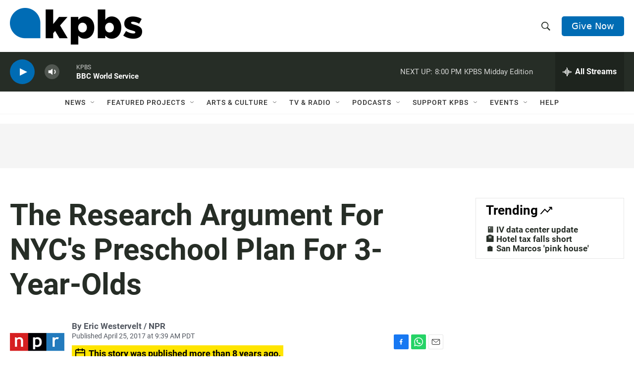

--- FILE ---
content_type: text/html; charset=utf-8
request_url: https://www.google.com/recaptcha/api2/anchor?ar=1&k=6LdRF8EbAAAAAGBCqO-5QNT28BvYzHDqkcBs-hO7&co=aHR0cHM6Ly93d3cua3Bicy5vcmc6NDQz&hl=en&v=PoyoqOPhxBO7pBk68S4YbpHZ&size=invisible&anchor-ms=20000&execute-ms=30000&cb=xr5cbppnaqhj
body_size: 49063
content:
<!DOCTYPE HTML><html dir="ltr" lang="en"><head><meta http-equiv="Content-Type" content="text/html; charset=UTF-8">
<meta http-equiv="X-UA-Compatible" content="IE=edge">
<title>reCAPTCHA</title>
<style type="text/css">
/* cyrillic-ext */
@font-face {
  font-family: 'Roboto';
  font-style: normal;
  font-weight: 400;
  font-stretch: 100%;
  src: url(//fonts.gstatic.com/s/roboto/v48/KFO7CnqEu92Fr1ME7kSn66aGLdTylUAMa3GUBHMdazTgWw.woff2) format('woff2');
  unicode-range: U+0460-052F, U+1C80-1C8A, U+20B4, U+2DE0-2DFF, U+A640-A69F, U+FE2E-FE2F;
}
/* cyrillic */
@font-face {
  font-family: 'Roboto';
  font-style: normal;
  font-weight: 400;
  font-stretch: 100%;
  src: url(//fonts.gstatic.com/s/roboto/v48/KFO7CnqEu92Fr1ME7kSn66aGLdTylUAMa3iUBHMdazTgWw.woff2) format('woff2');
  unicode-range: U+0301, U+0400-045F, U+0490-0491, U+04B0-04B1, U+2116;
}
/* greek-ext */
@font-face {
  font-family: 'Roboto';
  font-style: normal;
  font-weight: 400;
  font-stretch: 100%;
  src: url(//fonts.gstatic.com/s/roboto/v48/KFO7CnqEu92Fr1ME7kSn66aGLdTylUAMa3CUBHMdazTgWw.woff2) format('woff2');
  unicode-range: U+1F00-1FFF;
}
/* greek */
@font-face {
  font-family: 'Roboto';
  font-style: normal;
  font-weight: 400;
  font-stretch: 100%;
  src: url(//fonts.gstatic.com/s/roboto/v48/KFO7CnqEu92Fr1ME7kSn66aGLdTylUAMa3-UBHMdazTgWw.woff2) format('woff2');
  unicode-range: U+0370-0377, U+037A-037F, U+0384-038A, U+038C, U+038E-03A1, U+03A3-03FF;
}
/* math */
@font-face {
  font-family: 'Roboto';
  font-style: normal;
  font-weight: 400;
  font-stretch: 100%;
  src: url(//fonts.gstatic.com/s/roboto/v48/KFO7CnqEu92Fr1ME7kSn66aGLdTylUAMawCUBHMdazTgWw.woff2) format('woff2');
  unicode-range: U+0302-0303, U+0305, U+0307-0308, U+0310, U+0312, U+0315, U+031A, U+0326-0327, U+032C, U+032F-0330, U+0332-0333, U+0338, U+033A, U+0346, U+034D, U+0391-03A1, U+03A3-03A9, U+03B1-03C9, U+03D1, U+03D5-03D6, U+03F0-03F1, U+03F4-03F5, U+2016-2017, U+2034-2038, U+203C, U+2040, U+2043, U+2047, U+2050, U+2057, U+205F, U+2070-2071, U+2074-208E, U+2090-209C, U+20D0-20DC, U+20E1, U+20E5-20EF, U+2100-2112, U+2114-2115, U+2117-2121, U+2123-214F, U+2190, U+2192, U+2194-21AE, U+21B0-21E5, U+21F1-21F2, U+21F4-2211, U+2213-2214, U+2216-22FF, U+2308-230B, U+2310, U+2319, U+231C-2321, U+2336-237A, U+237C, U+2395, U+239B-23B7, U+23D0, U+23DC-23E1, U+2474-2475, U+25AF, U+25B3, U+25B7, U+25BD, U+25C1, U+25CA, U+25CC, U+25FB, U+266D-266F, U+27C0-27FF, U+2900-2AFF, U+2B0E-2B11, U+2B30-2B4C, U+2BFE, U+3030, U+FF5B, U+FF5D, U+1D400-1D7FF, U+1EE00-1EEFF;
}
/* symbols */
@font-face {
  font-family: 'Roboto';
  font-style: normal;
  font-weight: 400;
  font-stretch: 100%;
  src: url(//fonts.gstatic.com/s/roboto/v48/KFO7CnqEu92Fr1ME7kSn66aGLdTylUAMaxKUBHMdazTgWw.woff2) format('woff2');
  unicode-range: U+0001-000C, U+000E-001F, U+007F-009F, U+20DD-20E0, U+20E2-20E4, U+2150-218F, U+2190, U+2192, U+2194-2199, U+21AF, U+21E6-21F0, U+21F3, U+2218-2219, U+2299, U+22C4-22C6, U+2300-243F, U+2440-244A, U+2460-24FF, U+25A0-27BF, U+2800-28FF, U+2921-2922, U+2981, U+29BF, U+29EB, U+2B00-2BFF, U+4DC0-4DFF, U+FFF9-FFFB, U+10140-1018E, U+10190-1019C, U+101A0, U+101D0-101FD, U+102E0-102FB, U+10E60-10E7E, U+1D2C0-1D2D3, U+1D2E0-1D37F, U+1F000-1F0FF, U+1F100-1F1AD, U+1F1E6-1F1FF, U+1F30D-1F30F, U+1F315, U+1F31C, U+1F31E, U+1F320-1F32C, U+1F336, U+1F378, U+1F37D, U+1F382, U+1F393-1F39F, U+1F3A7-1F3A8, U+1F3AC-1F3AF, U+1F3C2, U+1F3C4-1F3C6, U+1F3CA-1F3CE, U+1F3D4-1F3E0, U+1F3ED, U+1F3F1-1F3F3, U+1F3F5-1F3F7, U+1F408, U+1F415, U+1F41F, U+1F426, U+1F43F, U+1F441-1F442, U+1F444, U+1F446-1F449, U+1F44C-1F44E, U+1F453, U+1F46A, U+1F47D, U+1F4A3, U+1F4B0, U+1F4B3, U+1F4B9, U+1F4BB, U+1F4BF, U+1F4C8-1F4CB, U+1F4D6, U+1F4DA, U+1F4DF, U+1F4E3-1F4E6, U+1F4EA-1F4ED, U+1F4F7, U+1F4F9-1F4FB, U+1F4FD-1F4FE, U+1F503, U+1F507-1F50B, U+1F50D, U+1F512-1F513, U+1F53E-1F54A, U+1F54F-1F5FA, U+1F610, U+1F650-1F67F, U+1F687, U+1F68D, U+1F691, U+1F694, U+1F698, U+1F6AD, U+1F6B2, U+1F6B9-1F6BA, U+1F6BC, U+1F6C6-1F6CF, U+1F6D3-1F6D7, U+1F6E0-1F6EA, U+1F6F0-1F6F3, U+1F6F7-1F6FC, U+1F700-1F7FF, U+1F800-1F80B, U+1F810-1F847, U+1F850-1F859, U+1F860-1F887, U+1F890-1F8AD, U+1F8B0-1F8BB, U+1F8C0-1F8C1, U+1F900-1F90B, U+1F93B, U+1F946, U+1F984, U+1F996, U+1F9E9, U+1FA00-1FA6F, U+1FA70-1FA7C, U+1FA80-1FA89, U+1FA8F-1FAC6, U+1FACE-1FADC, U+1FADF-1FAE9, U+1FAF0-1FAF8, U+1FB00-1FBFF;
}
/* vietnamese */
@font-face {
  font-family: 'Roboto';
  font-style: normal;
  font-weight: 400;
  font-stretch: 100%;
  src: url(//fonts.gstatic.com/s/roboto/v48/KFO7CnqEu92Fr1ME7kSn66aGLdTylUAMa3OUBHMdazTgWw.woff2) format('woff2');
  unicode-range: U+0102-0103, U+0110-0111, U+0128-0129, U+0168-0169, U+01A0-01A1, U+01AF-01B0, U+0300-0301, U+0303-0304, U+0308-0309, U+0323, U+0329, U+1EA0-1EF9, U+20AB;
}
/* latin-ext */
@font-face {
  font-family: 'Roboto';
  font-style: normal;
  font-weight: 400;
  font-stretch: 100%;
  src: url(//fonts.gstatic.com/s/roboto/v48/KFO7CnqEu92Fr1ME7kSn66aGLdTylUAMa3KUBHMdazTgWw.woff2) format('woff2');
  unicode-range: U+0100-02BA, U+02BD-02C5, U+02C7-02CC, U+02CE-02D7, U+02DD-02FF, U+0304, U+0308, U+0329, U+1D00-1DBF, U+1E00-1E9F, U+1EF2-1EFF, U+2020, U+20A0-20AB, U+20AD-20C0, U+2113, U+2C60-2C7F, U+A720-A7FF;
}
/* latin */
@font-face {
  font-family: 'Roboto';
  font-style: normal;
  font-weight: 400;
  font-stretch: 100%;
  src: url(//fonts.gstatic.com/s/roboto/v48/KFO7CnqEu92Fr1ME7kSn66aGLdTylUAMa3yUBHMdazQ.woff2) format('woff2');
  unicode-range: U+0000-00FF, U+0131, U+0152-0153, U+02BB-02BC, U+02C6, U+02DA, U+02DC, U+0304, U+0308, U+0329, U+2000-206F, U+20AC, U+2122, U+2191, U+2193, U+2212, U+2215, U+FEFF, U+FFFD;
}
/* cyrillic-ext */
@font-face {
  font-family: 'Roboto';
  font-style: normal;
  font-weight: 500;
  font-stretch: 100%;
  src: url(//fonts.gstatic.com/s/roboto/v48/KFO7CnqEu92Fr1ME7kSn66aGLdTylUAMa3GUBHMdazTgWw.woff2) format('woff2');
  unicode-range: U+0460-052F, U+1C80-1C8A, U+20B4, U+2DE0-2DFF, U+A640-A69F, U+FE2E-FE2F;
}
/* cyrillic */
@font-face {
  font-family: 'Roboto';
  font-style: normal;
  font-weight: 500;
  font-stretch: 100%;
  src: url(//fonts.gstatic.com/s/roboto/v48/KFO7CnqEu92Fr1ME7kSn66aGLdTylUAMa3iUBHMdazTgWw.woff2) format('woff2');
  unicode-range: U+0301, U+0400-045F, U+0490-0491, U+04B0-04B1, U+2116;
}
/* greek-ext */
@font-face {
  font-family: 'Roboto';
  font-style: normal;
  font-weight: 500;
  font-stretch: 100%;
  src: url(//fonts.gstatic.com/s/roboto/v48/KFO7CnqEu92Fr1ME7kSn66aGLdTylUAMa3CUBHMdazTgWw.woff2) format('woff2');
  unicode-range: U+1F00-1FFF;
}
/* greek */
@font-face {
  font-family: 'Roboto';
  font-style: normal;
  font-weight: 500;
  font-stretch: 100%;
  src: url(//fonts.gstatic.com/s/roboto/v48/KFO7CnqEu92Fr1ME7kSn66aGLdTylUAMa3-UBHMdazTgWw.woff2) format('woff2');
  unicode-range: U+0370-0377, U+037A-037F, U+0384-038A, U+038C, U+038E-03A1, U+03A3-03FF;
}
/* math */
@font-face {
  font-family: 'Roboto';
  font-style: normal;
  font-weight: 500;
  font-stretch: 100%;
  src: url(//fonts.gstatic.com/s/roboto/v48/KFO7CnqEu92Fr1ME7kSn66aGLdTylUAMawCUBHMdazTgWw.woff2) format('woff2');
  unicode-range: U+0302-0303, U+0305, U+0307-0308, U+0310, U+0312, U+0315, U+031A, U+0326-0327, U+032C, U+032F-0330, U+0332-0333, U+0338, U+033A, U+0346, U+034D, U+0391-03A1, U+03A3-03A9, U+03B1-03C9, U+03D1, U+03D5-03D6, U+03F0-03F1, U+03F4-03F5, U+2016-2017, U+2034-2038, U+203C, U+2040, U+2043, U+2047, U+2050, U+2057, U+205F, U+2070-2071, U+2074-208E, U+2090-209C, U+20D0-20DC, U+20E1, U+20E5-20EF, U+2100-2112, U+2114-2115, U+2117-2121, U+2123-214F, U+2190, U+2192, U+2194-21AE, U+21B0-21E5, U+21F1-21F2, U+21F4-2211, U+2213-2214, U+2216-22FF, U+2308-230B, U+2310, U+2319, U+231C-2321, U+2336-237A, U+237C, U+2395, U+239B-23B7, U+23D0, U+23DC-23E1, U+2474-2475, U+25AF, U+25B3, U+25B7, U+25BD, U+25C1, U+25CA, U+25CC, U+25FB, U+266D-266F, U+27C0-27FF, U+2900-2AFF, U+2B0E-2B11, U+2B30-2B4C, U+2BFE, U+3030, U+FF5B, U+FF5D, U+1D400-1D7FF, U+1EE00-1EEFF;
}
/* symbols */
@font-face {
  font-family: 'Roboto';
  font-style: normal;
  font-weight: 500;
  font-stretch: 100%;
  src: url(//fonts.gstatic.com/s/roboto/v48/KFO7CnqEu92Fr1ME7kSn66aGLdTylUAMaxKUBHMdazTgWw.woff2) format('woff2');
  unicode-range: U+0001-000C, U+000E-001F, U+007F-009F, U+20DD-20E0, U+20E2-20E4, U+2150-218F, U+2190, U+2192, U+2194-2199, U+21AF, U+21E6-21F0, U+21F3, U+2218-2219, U+2299, U+22C4-22C6, U+2300-243F, U+2440-244A, U+2460-24FF, U+25A0-27BF, U+2800-28FF, U+2921-2922, U+2981, U+29BF, U+29EB, U+2B00-2BFF, U+4DC0-4DFF, U+FFF9-FFFB, U+10140-1018E, U+10190-1019C, U+101A0, U+101D0-101FD, U+102E0-102FB, U+10E60-10E7E, U+1D2C0-1D2D3, U+1D2E0-1D37F, U+1F000-1F0FF, U+1F100-1F1AD, U+1F1E6-1F1FF, U+1F30D-1F30F, U+1F315, U+1F31C, U+1F31E, U+1F320-1F32C, U+1F336, U+1F378, U+1F37D, U+1F382, U+1F393-1F39F, U+1F3A7-1F3A8, U+1F3AC-1F3AF, U+1F3C2, U+1F3C4-1F3C6, U+1F3CA-1F3CE, U+1F3D4-1F3E0, U+1F3ED, U+1F3F1-1F3F3, U+1F3F5-1F3F7, U+1F408, U+1F415, U+1F41F, U+1F426, U+1F43F, U+1F441-1F442, U+1F444, U+1F446-1F449, U+1F44C-1F44E, U+1F453, U+1F46A, U+1F47D, U+1F4A3, U+1F4B0, U+1F4B3, U+1F4B9, U+1F4BB, U+1F4BF, U+1F4C8-1F4CB, U+1F4D6, U+1F4DA, U+1F4DF, U+1F4E3-1F4E6, U+1F4EA-1F4ED, U+1F4F7, U+1F4F9-1F4FB, U+1F4FD-1F4FE, U+1F503, U+1F507-1F50B, U+1F50D, U+1F512-1F513, U+1F53E-1F54A, U+1F54F-1F5FA, U+1F610, U+1F650-1F67F, U+1F687, U+1F68D, U+1F691, U+1F694, U+1F698, U+1F6AD, U+1F6B2, U+1F6B9-1F6BA, U+1F6BC, U+1F6C6-1F6CF, U+1F6D3-1F6D7, U+1F6E0-1F6EA, U+1F6F0-1F6F3, U+1F6F7-1F6FC, U+1F700-1F7FF, U+1F800-1F80B, U+1F810-1F847, U+1F850-1F859, U+1F860-1F887, U+1F890-1F8AD, U+1F8B0-1F8BB, U+1F8C0-1F8C1, U+1F900-1F90B, U+1F93B, U+1F946, U+1F984, U+1F996, U+1F9E9, U+1FA00-1FA6F, U+1FA70-1FA7C, U+1FA80-1FA89, U+1FA8F-1FAC6, U+1FACE-1FADC, U+1FADF-1FAE9, U+1FAF0-1FAF8, U+1FB00-1FBFF;
}
/* vietnamese */
@font-face {
  font-family: 'Roboto';
  font-style: normal;
  font-weight: 500;
  font-stretch: 100%;
  src: url(//fonts.gstatic.com/s/roboto/v48/KFO7CnqEu92Fr1ME7kSn66aGLdTylUAMa3OUBHMdazTgWw.woff2) format('woff2');
  unicode-range: U+0102-0103, U+0110-0111, U+0128-0129, U+0168-0169, U+01A0-01A1, U+01AF-01B0, U+0300-0301, U+0303-0304, U+0308-0309, U+0323, U+0329, U+1EA0-1EF9, U+20AB;
}
/* latin-ext */
@font-face {
  font-family: 'Roboto';
  font-style: normal;
  font-weight: 500;
  font-stretch: 100%;
  src: url(//fonts.gstatic.com/s/roboto/v48/KFO7CnqEu92Fr1ME7kSn66aGLdTylUAMa3KUBHMdazTgWw.woff2) format('woff2');
  unicode-range: U+0100-02BA, U+02BD-02C5, U+02C7-02CC, U+02CE-02D7, U+02DD-02FF, U+0304, U+0308, U+0329, U+1D00-1DBF, U+1E00-1E9F, U+1EF2-1EFF, U+2020, U+20A0-20AB, U+20AD-20C0, U+2113, U+2C60-2C7F, U+A720-A7FF;
}
/* latin */
@font-face {
  font-family: 'Roboto';
  font-style: normal;
  font-weight: 500;
  font-stretch: 100%;
  src: url(//fonts.gstatic.com/s/roboto/v48/KFO7CnqEu92Fr1ME7kSn66aGLdTylUAMa3yUBHMdazQ.woff2) format('woff2');
  unicode-range: U+0000-00FF, U+0131, U+0152-0153, U+02BB-02BC, U+02C6, U+02DA, U+02DC, U+0304, U+0308, U+0329, U+2000-206F, U+20AC, U+2122, U+2191, U+2193, U+2212, U+2215, U+FEFF, U+FFFD;
}
/* cyrillic-ext */
@font-face {
  font-family: 'Roboto';
  font-style: normal;
  font-weight: 900;
  font-stretch: 100%;
  src: url(//fonts.gstatic.com/s/roboto/v48/KFO7CnqEu92Fr1ME7kSn66aGLdTylUAMa3GUBHMdazTgWw.woff2) format('woff2');
  unicode-range: U+0460-052F, U+1C80-1C8A, U+20B4, U+2DE0-2DFF, U+A640-A69F, U+FE2E-FE2F;
}
/* cyrillic */
@font-face {
  font-family: 'Roboto';
  font-style: normal;
  font-weight: 900;
  font-stretch: 100%;
  src: url(//fonts.gstatic.com/s/roboto/v48/KFO7CnqEu92Fr1ME7kSn66aGLdTylUAMa3iUBHMdazTgWw.woff2) format('woff2');
  unicode-range: U+0301, U+0400-045F, U+0490-0491, U+04B0-04B1, U+2116;
}
/* greek-ext */
@font-face {
  font-family: 'Roboto';
  font-style: normal;
  font-weight: 900;
  font-stretch: 100%;
  src: url(//fonts.gstatic.com/s/roboto/v48/KFO7CnqEu92Fr1ME7kSn66aGLdTylUAMa3CUBHMdazTgWw.woff2) format('woff2');
  unicode-range: U+1F00-1FFF;
}
/* greek */
@font-face {
  font-family: 'Roboto';
  font-style: normal;
  font-weight: 900;
  font-stretch: 100%;
  src: url(//fonts.gstatic.com/s/roboto/v48/KFO7CnqEu92Fr1ME7kSn66aGLdTylUAMa3-UBHMdazTgWw.woff2) format('woff2');
  unicode-range: U+0370-0377, U+037A-037F, U+0384-038A, U+038C, U+038E-03A1, U+03A3-03FF;
}
/* math */
@font-face {
  font-family: 'Roboto';
  font-style: normal;
  font-weight: 900;
  font-stretch: 100%;
  src: url(//fonts.gstatic.com/s/roboto/v48/KFO7CnqEu92Fr1ME7kSn66aGLdTylUAMawCUBHMdazTgWw.woff2) format('woff2');
  unicode-range: U+0302-0303, U+0305, U+0307-0308, U+0310, U+0312, U+0315, U+031A, U+0326-0327, U+032C, U+032F-0330, U+0332-0333, U+0338, U+033A, U+0346, U+034D, U+0391-03A1, U+03A3-03A9, U+03B1-03C9, U+03D1, U+03D5-03D6, U+03F0-03F1, U+03F4-03F5, U+2016-2017, U+2034-2038, U+203C, U+2040, U+2043, U+2047, U+2050, U+2057, U+205F, U+2070-2071, U+2074-208E, U+2090-209C, U+20D0-20DC, U+20E1, U+20E5-20EF, U+2100-2112, U+2114-2115, U+2117-2121, U+2123-214F, U+2190, U+2192, U+2194-21AE, U+21B0-21E5, U+21F1-21F2, U+21F4-2211, U+2213-2214, U+2216-22FF, U+2308-230B, U+2310, U+2319, U+231C-2321, U+2336-237A, U+237C, U+2395, U+239B-23B7, U+23D0, U+23DC-23E1, U+2474-2475, U+25AF, U+25B3, U+25B7, U+25BD, U+25C1, U+25CA, U+25CC, U+25FB, U+266D-266F, U+27C0-27FF, U+2900-2AFF, U+2B0E-2B11, U+2B30-2B4C, U+2BFE, U+3030, U+FF5B, U+FF5D, U+1D400-1D7FF, U+1EE00-1EEFF;
}
/* symbols */
@font-face {
  font-family: 'Roboto';
  font-style: normal;
  font-weight: 900;
  font-stretch: 100%;
  src: url(//fonts.gstatic.com/s/roboto/v48/KFO7CnqEu92Fr1ME7kSn66aGLdTylUAMaxKUBHMdazTgWw.woff2) format('woff2');
  unicode-range: U+0001-000C, U+000E-001F, U+007F-009F, U+20DD-20E0, U+20E2-20E4, U+2150-218F, U+2190, U+2192, U+2194-2199, U+21AF, U+21E6-21F0, U+21F3, U+2218-2219, U+2299, U+22C4-22C6, U+2300-243F, U+2440-244A, U+2460-24FF, U+25A0-27BF, U+2800-28FF, U+2921-2922, U+2981, U+29BF, U+29EB, U+2B00-2BFF, U+4DC0-4DFF, U+FFF9-FFFB, U+10140-1018E, U+10190-1019C, U+101A0, U+101D0-101FD, U+102E0-102FB, U+10E60-10E7E, U+1D2C0-1D2D3, U+1D2E0-1D37F, U+1F000-1F0FF, U+1F100-1F1AD, U+1F1E6-1F1FF, U+1F30D-1F30F, U+1F315, U+1F31C, U+1F31E, U+1F320-1F32C, U+1F336, U+1F378, U+1F37D, U+1F382, U+1F393-1F39F, U+1F3A7-1F3A8, U+1F3AC-1F3AF, U+1F3C2, U+1F3C4-1F3C6, U+1F3CA-1F3CE, U+1F3D4-1F3E0, U+1F3ED, U+1F3F1-1F3F3, U+1F3F5-1F3F7, U+1F408, U+1F415, U+1F41F, U+1F426, U+1F43F, U+1F441-1F442, U+1F444, U+1F446-1F449, U+1F44C-1F44E, U+1F453, U+1F46A, U+1F47D, U+1F4A3, U+1F4B0, U+1F4B3, U+1F4B9, U+1F4BB, U+1F4BF, U+1F4C8-1F4CB, U+1F4D6, U+1F4DA, U+1F4DF, U+1F4E3-1F4E6, U+1F4EA-1F4ED, U+1F4F7, U+1F4F9-1F4FB, U+1F4FD-1F4FE, U+1F503, U+1F507-1F50B, U+1F50D, U+1F512-1F513, U+1F53E-1F54A, U+1F54F-1F5FA, U+1F610, U+1F650-1F67F, U+1F687, U+1F68D, U+1F691, U+1F694, U+1F698, U+1F6AD, U+1F6B2, U+1F6B9-1F6BA, U+1F6BC, U+1F6C6-1F6CF, U+1F6D3-1F6D7, U+1F6E0-1F6EA, U+1F6F0-1F6F3, U+1F6F7-1F6FC, U+1F700-1F7FF, U+1F800-1F80B, U+1F810-1F847, U+1F850-1F859, U+1F860-1F887, U+1F890-1F8AD, U+1F8B0-1F8BB, U+1F8C0-1F8C1, U+1F900-1F90B, U+1F93B, U+1F946, U+1F984, U+1F996, U+1F9E9, U+1FA00-1FA6F, U+1FA70-1FA7C, U+1FA80-1FA89, U+1FA8F-1FAC6, U+1FACE-1FADC, U+1FADF-1FAE9, U+1FAF0-1FAF8, U+1FB00-1FBFF;
}
/* vietnamese */
@font-face {
  font-family: 'Roboto';
  font-style: normal;
  font-weight: 900;
  font-stretch: 100%;
  src: url(//fonts.gstatic.com/s/roboto/v48/KFO7CnqEu92Fr1ME7kSn66aGLdTylUAMa3OUBHMdazTgWw.woff2) format('woff2');
  unicode-range: U+0102-0103, U+0110-0111, U+0128-0129, U+0168-0169, U+01A0-01A1, U+01AF-01B0, U+0300-0301, U+0303-0304, U+0308-0309, U+0323, U+0329, U+1EA0-1EF9, U+20AB;
}
/* latin-ext */
@font-face {
  font-family: 'Roboto';
  font-style: normal;
  font-weight: 900;
  font-stretch: 100%;
  src: url(//fonts.gstatic.com/s/roboto/v48/KFO7CnqEu92Fr1ME7kSn66aGLdTylUAMa3KUBHMdazTgWw.woff2) format('woff2');
  unicode-range: U+0100-02BA, U+02BD-02C5, U+02C7-02CC, U+02CE-02D7, U+02DD-02FF, U+0304, U+0308, U+0329, U+1D00-1DBF, U+1E00-1E9F, U+1EF2-1EFF, U+2020, U+20A0-20AB, U+20AD-20C0, U+2113, U+2C60-2C7F, U+A720-A7FF;
}
/* latin */
@font-face {
  font-family: 'Roboto';
  font-style: normal;
  font-weight: 900;
  font-stretch: 100%;
  src: url(//fonts.gstatic.com/s/roboto/v48/KFO7CnqEu92Fr1ME7kSn66aGLdTylUAMa3yUBHMdazQ.woff2) format('woff2');
  unicode-range: U+0000-00FF, U+0131, U+0152-0153, U+02BB-02BC, U+02C6, U+02DA, U+02DC, U+0304, U+0308, U+0329, U+2000-206F, U+20AC, U+2122, U+2191, U+2193, U+2212, U+2215, U+FEFF, U+FFFD;
}

</style>
<link rel="stylesheet" type="text/css" href="https://www.gstatic.com/recaptcha/releases/PoyoqOPhxBO7pBk68S4YbpHZ/styles__ltr.css">
<script nonce="uOWDGY0CSX786ZP19TnrkQ" type="text/javascript">window['__recaptcha_api'] = 'https://www.google.com/recaptcha/api2/';</script>
<script type="text/javascript" src="https://www.gstatic.com/recaptcha/releases/PoyoqOPhxBO7pBk68S4YbpHZ/recaptcha__en.js" nonce="uOWDGY0CSX786ZP19TnrkQ">
      
    </script></head>
<body><div id="rc-anchor-alert" class="rc-anchor-alert"></div>
<input type="hidden" id="recaptcha-token" value="[base64]">
<script type="text/javascript" nonce="uOWDGY0CSX786ZP19TnrkQ">
      recaptcha.anchor.Main.init("[\x22ainput\x22,[\x22bgdata\x22,\x22\x22,\[base64]/[base64]/[base64]/[base64]/[base64]/UltsKytdPUU6KEU8MjA0OD9SW2wrK109RT4+NnwxOTI6KChFJjY0NTEyKT09NTUyOTYmJk0rMTxjLmxlbmd0aCYmKGMuY2hhckNvZGVBdChNKzEpJjY0NTEyKT09NTYzMjA/[base64]/[base64]/[base64]/[base64]/[base64]/[base64]/[base64]\x22,\[base64]\\u003d\\u003d\x22,\x22al8gwp/CpMOmC8KuPsKJW2tFw6DCjyUiHBY/wozCowzDqMKlw6TDhX7CtcOMOTbCn8KYDMKzwpTCtkhtScKJM8ORcsKFCsOrw7TCnk/CtsKyfGUAwrF9G8OAGlkDCsKOLcOlw6TDqMKCw5HCkMOcM8KAUxpfw7jCgsKww6Z8wpTDhnzCksOrwrzCuUnCmR7Dukwkw4bCm1V6w6jClQzDlVlPwrfDtFLDksOIW3zCucOnwqdOZcKpNF0fAsKQw41jw43DicKJw4bCkR8kYcOkw5jDjcK9wrx1wpk/RMK7eEvDv2LDnsKZwo/CisKYwohFwrTDnVvCoCnCqsKaw4BrfX9Ye3vCom7CiCbClcK5wozDn8OlHsOuZsOtwokHCsK/wpBLw4RBwoBOwodOO8Ozw6PCpiHClMKIb3cXAsKbwpbDtBFDwoNgdMKdAsOnQSLCgXRELlPCugthw5YUS8KgE8KDw4DDt23ClQLDgMK7ecO4woTCpW/CkmjCsEPCnx5aKsKgwrHCnCUjwr9fw6zCiklADUgeBA0jwrjDozbDvMOzSh7Cm8OQWBdHwoY9wqNVwpFgwr3DlkIJw7LDvSXCn8OvGX/CsC4wwpzClDgsA0TCrAo+cMOEVljCgHEUw4TDqsKkwpMddVbCr10LM8KQL8OvwoTDuiDCuFDDrcOmRMKcw67CscO7w7VcCx/DuMKZRMKhw6RTKsOdw5sEwqTCm8KONsK7w4UHw4A7f8OWU3TCs8O+wql3w4zCqsKPw7fDh8O7HDHDnsKHDi/CpV7Ci2LClMKtw4YGesOhW2ZfJTlcJ0EIw6fCoSE3w7zDqmrDjMOGwp8Sw6jCn24fAy3DuE8HB1PDiBU1w4oPDDPCpcOdwpHCpSxYw6BPw6DDl8KgwrnCt3HClsOIwroPwoTCn8O9aMKnEA0Aw6MhBcKzQsKVXi5jcMKkwp/CoRfDmlpnw7BRI8Kjw73Dn8OSw4ZpWMOnw67Ck0LCnkgEQ2QVw7FnAm/CrsK9w7FyGChIW3Edwpt1w7YAAcKKDC9VwrQSw7tifhDDvMOxwq5/w4TDjnlOXsOrVn1/[base64]/[base64]/DjcO0w7tpemvClSPCjcOtQsK8wpbDosONJgo8UcOOw41uSCkYwqh0Aj/[base64]/Co8Kiew1TEsKLwqAqwoLCvm9TSsK1wrLCjcORNB1/EMOEw6lWwrPCoMOXI33DpRLCuMKCw4Rcw4nDqsKacMKZJTHDtsKaJFfDiMOtwq7CjcK7woJyw63CtMK8ZsKGZsKlS1nDrcOeSMKDw4oqewJiw6DDssOzDkE9NMO1w64iwqrDuMO5HMKkw647w7YqSnBmw6p9w5VkDBx5w44Gw4vCg8KBw5/[base64]/CQNiwp1awo7CtsKbw6xoeTPCkcO5WcK6d8K5FzkpTThNHsO/wqtELwXCjMOzZsKFacOrwqDDm8O5w7dANcKxVsKBZkQRRcKBfcOHK8Kmw5RKCsOnwo/CucO9elbClkTDgsOIScKDwowBwrXDpsOCw5rDvsKvUHvCucO+LV/Ch8Kww6DCqsOHRU7ChMOwasKZwrFwwpfCscOgFgDDvHtjb8Kewo3Cpx7Cm0VFTVLDssOOFVnClSfCjcKyG3RhDj/CpkPCtcKgICXDjXjCtMO2SsKFwoMNw5DDocKPwpY6w5nCshR9wqbDoQrCgEPCpMKJw4EFLw/Cp8KhwobDnC/[base64]/Cn0I3C8KQI8K7wrkMw5ANwp0JLcKWZgALwoLDjcK0w47CkGfDj8KUwpMMw60Wf0kFwqY4CmVob8K3wqfDthLCpcOoCMO/wqppworDtDh8wpnDo8KiwqUXB8O4TcKJwrxFw7PDo8KHL8KZBiMrw6UvwpjCucOqIcOawoLDmsKvworCmFcJOcKew7YlbyRLwpDCsBLDoyfCrMK4C2fCuj/CoMKcCTIMWh8PXMORw4dXwoBQLSbDlG5vw6vCiAxNw7PCmg3DoMKQSSh/[base64]/CphTDt0LCs8OCwqgnTg/DlsKWw5dnw6vCkEYYEcKrw4k6CgTDsFZewrXDucOjNMKPV8Kxw50dCcOAw5XDrMO2w55VasK3w6zDsgZobsKswpLCt2jCusKgVlFOVMKbCsKDw4lTKsKCwoZpeXU9w5MLwoolw43CoR/Dt8KHGlwKwqglw5YvwoURw6d8JMKEWMK8D8O1w5MnwpAbw6zDo21WwodvwrPCmAfCjB87dUhCw4FGbcKNwpjCmMK5wpbDqMOjwrYcw501wpF2w4cgwpHDkmDDh8OJM8KaYC9ETMKvwpU+TsOnLSF1Y8OWZDTCixcqwqJbVMKtBk/CkwLCnMKyP8OLw4HDuiXDrCPChV5yCsO5wpXCi1tcG0XCnsKLa8K+w7EwwrZPw7/DgMOTGD5IUGxkLcOVU8O+FcK1QsOsahtZIAdLwqwDBsKkbcK/[base64]/Do8KcNMOMwpJTJyTCuzTCrA9/w6nDvwbDnsOgwqpTCW97GRsZdhMUKcOnw5UhWmnDisOQwo/Di8OUw7XDnWXDucKjw5nDrMOYw7s1XXfDn0sWw5DDnMOKX8K/w6LDjgHDm3wLw79SwrpmVsK7wqzClsO/Uz1KJD/DoQtSwrXDtMO4w7h9SmbDi0l/w6FKR8OtwrTDnndaw4s0WMO0wr4uwrYJBg9hwotCLSANJyzCkcO3w7Rsw4nCjHxJAcK4QcK1wr8PLi/CgzQsw5wtF8OLwqlRFm/DjsOHwrsaEC0swq3CpwsvVn5awrVOaMO6ZsKJaiF5AsO+en3DuHjDvDIERFNTScOLwqHDt0FCw7ctIUgtwoBqY13CgRHCssOmUXVaQ8OlBcOKwqM9wq/CuMK0JnVkw4HCim9xwpsgF8OVa00bRQt0X8O2wpjDkMODwpfDicOsw40Bw4d+aCvDksKlR3PCiBh5wrdEY8KjwrvDjMKnw7LCisKpw6sdwp8Zw7rCncKXdMKRwpzDiQk4RW7CgMKdw7dyw5kdwq0ewrfChg4RThxAAERtaMOXJ8O9fcKiwqvCssKlacO5wpJkwrN/[base64]/DuXnDt8Oywo/CgFwCR2hCw4hPLCTCvSjClDA9e0oxAcKRccKmwo/[base64]/[base64]/[base64]/Dk3Mtb2/[base64]/[base64]/DlknCrUzDksOEwr7DhMOzw7nCnWZuPTNvXMOtw7HCjClcwo1oSzHDuifDl8OHwrLCkj7DiVTCkMKqw7rCgcKYw4nDhXgXc8O+FcKGBQjCixzDrnjClcOfZCvDqVxawqJPw4bCvcKxDA9VwqQhw47CoW7DmwnDuT/DpMOpc1/Cq0kSBkQPw4xdw5nCpcOPQApEw64ca3ACQFZVPSHDpsK4wpPDkV7Djld8bhdLwqXCsEnDix/Dn8KKB1XCr8KxTQbDvcKBCBRYPwhQFG9UBkjCuxEKwrVdwoEkHsOudcOCwo/DvThqNMKKG0LCmcKcwqHCoMOJwqfDmcOsw7PDtQfDssKlL8KgwqtKw6bCsGPDj3rDol4Gw4FyTsO/MW/DgsK3w4VEXMK4PXvCkQs+w5PDuMOFCcKBwq1pCMOCwodEcsOuw5A8F8KtO8OgbAx3wovDigzDhMOiCcKdwpXCjMO0wpxrw6nCuUbCj8Oxwo7CvnvDvsK0wo9jw4LDljxyw45ZClrDk8KZwpPCoQI0WcO5XcKlDiR6B2jDj8Kaw6/DhcK/w69TwqXDiMKJayA1w7/Cv2jCvMKowowKKcKewojDq8KWAz7DjMKaY37CowM9wrvDhD8Fw51gwrA3wpYEw6rDhMOHN8Otw68CKh1hR8O8w4IRwpcudmZFGgLCkUvChkhkwp/DhjxuHicxw4pkw5nDvcO/dsKLw5LCpMKzX8OBN8O4wr8Iw7XCiFF3w5kCwpVpEMO7w7/CnsO5a2LCo8OTwo9cPMO/w6TCk8KfCcKAwpdlaxHCl0QlwojCtjvDjcOlN8OFLC5Iw6LCgChnwq5kFsKDFEjDj8KFw7AkwqvCj8KWVcObw59LLMKTBcOsw6Qdw6JTw6PCicOPwoAgw6bCj8KIwrDDn8KuGcOhw6YrSEtQbsKeUWXCglrCoy7Dr8K5YUo3wqsgw5cRw6rDlghZw6rDp8K/wo8aRcOBwp/DsEUjw4U8FUXCkmZcw5dYNkBSeyfCvCpNIR4Xw6RHw7Rsw4nCjsO5w5XDlWbDnCx+w4/[base64]/e8Ouw7TCrxt8Q8OTw4stEsKBwrpZIMOYwoDCqEnCosORQMO1M0TCpRgXwq/CklHDmTk1wrtXYDdATwpRw54TQBxLw6/DnC9VDMOfZ8KfIwFdHCTDrcK4woQTwpzDo0oAwqXDrA5WFcKJYsK6bEzClGrDo8KrMcKkwrHDr8OyAMKnbMKTOh4FwrZ+w6XDlDh8KsOlwrIjw5/CuMK8QXPDrcOgwqsiGH7CqglvwoTDpw/DuMO0LMOZXcOhfsKeJnvDtxwDC8O3N8OYw6/[base64]/[base64]/CphLCvMO0w4EmECcMw6xgOcKAeMKJw6vCqkvCvArCtmvDv8Orw5nDs8K/VMOMI8O5w4p+wrMrSnNzTcKZCsOzwoYDck9sNnYqZcKzFkZ0SizDqMKNwpp/[base64]/[base64]/wq3DusKNBcK4w4/DvWRdZUDDnG8iwqEzwqzCsVkdYxJRw5zCoQMNKFk/AsOVJcOVw686w4DDtA7Dn2Zrw7vCmhcXw6nDm1weO8KKwppUw6bCnsO9wpnCvcOXBsOnw4jDin8gw59Nw4tpAMKcPMOAwqcxCsOnw583wrwzbcOgw7Z/Mh/Dk8OswpEEwpgSRMK7LcO8wqXCl8OUZUhkfgfClAbCuwrDk8K7HMOBwojCqMOTMBQYOzvCkwdZFSMjAcKaw4htwq8ESmMtNcONwqkAdcOFwpRffMOsw7I3w5fCtnzCmwRMSMO/wpzCoMOlw6vDkcOiw73DjMKrw5/[base64]/CkMODw7ggwobDncO0w6nDsVRmXnjCmgcOwpzDmMOSOinCqcOyG8KzAsOUwp/DrzJvwpnCsUx1E2DDpcOIRmZPSRVFwpV5w7dsBsKuccKgUwdeAyzDnMOZfTEHwpwNw6dIP8ONTHsVwojDoQxGw7/CnVJDwqvCp8KrSlBEVW5BeCUXw5/[base64]/DvMO6UkxIJFwAw6tfTMK6w5RyTkLDhsK6wrzDulUIJMKqGMKhw7oZw6VsNMK8F1jDnj0Qe8KQw7Vfwow/UXN7woYJY1TDqBDDuMKDw4VhOcKLVknDgsOCw5DCnS/Cl8OqwonCjcKpYMOeIk7CicKQw7jCgCkqZn/DnFfDhz7Co8KZdlVEAcKZOsOnNXMgMhAqw7ZeWg7CgVlyB2QeOsO6RRnCqsOAwprDmQ8ZCMOVcAvCvF7DvMK2PGRxwq5vK13ClGE+w6XDqUvDvcKkZXjCscOhwphhB8OxG8KheULDiiwrwovDqxfCucKnwq/[base64]/[base64]/Dn0o7Ji5NJFTCn2TDvcKyQcO6KMKUcH7DvTbClj7DolMcwqksRMOqcMOWwqvCoGQVR23CjMKuLRhmw4hqw7R5w6ovWRogwqgsCFTCuS/CskNMwoHCusKPwpJBw4PDh8OSX14oesKkcMO8woFsasOiw5oHGHw9wrDCqBI7SsO2AMK6fMOjwpoQOcKAw5HCqWEqNAYCesObA8OTw5FWL2/[base64]/[base64]/Dq33DpcOkVcKhb8Kpw78lw6XDlx7Cj2V+FcO1ccOZDRBRA8KyccObwqAyHMOockrDpMKmw4vDncKwZXjDoUlTecK4NlXDvsO0w5MOw5RuIAsrbMKWAcKdw4TCi8OOw6/Ck8OUw7fCoyTDrsKaw5BdEHjCvG3Cp8K1UMOMw6TCjFYew6/CqxRPwrTDqXDDiw8sccOswo84w4Z8w7HCncORw7/ClXFYfwzDoMOOeFoIXMKuw7AdN1PCkcONwpDCqwBtw40cYV0jwowow4TCi8K2wqE4wqbCicOEwohPwqthw5x7L1HDsk5jJT11w48if3NbKsKOwpTDnyZMc1QZwq7Dt8KPMCQJH0MnwpHDnsKaw7HCn8OZwqwqw6/[base64]/[base64]/CimTDicK1FsOgw5lrZMKmW3fCusO9ZzpPbsKZAG7Cu8OzZxTDlMKiw5PDs8KgXsKfNMOYfF9rR2nDqcKtZRXCnMKYwrzCjMKyY33CqQ8UVsKUNXjDpMO8w7wWPMOPw59jCcKyG8Kxw6/DisKWwoXChMOEw6tZRsK9wqgECyR+wpvCrcO7AxxYKw5GwpRFwpRWZsKUWMK6w59jD8KxwoEVw5hUwqbCvVIGw5RAw6UlJ2g7w7bCtw5mDsO/wrh2w7cJw511acOfw7DDvMKXw5svecOlBXXDpBHCscO3wqrDoHXCpmnDl8OQwrXCkSvCvwHDvAbDqsKcwqfClsOHUMOTw7c5HsONXMKkXsOOf8KLwpA4w6oBw5TDjcK0wodRGsKvw6PCozxgZ8KNw4hqwo8iw7xmw7NNd8KFDMOpJcORNjVgZUZncAHDmDzDscK/VsOdwoFaQRIbGMKEw6jCui3ChEBPGcO7wq/CgcOkwoXDlsKBBsK/w4jDiybCksOewoTDmDknCMOMwqRWwrgMw75EwqcQw6luw5hZWGxFQcOWQcKPw65QVMO9wqbDrsK5w6zDusKhG8KvJxnDl8K4dgFlAsKjVAHDq8KiQsOVJyd/LsOqJH5PwpjDmjx2csKjwqNxw7TCpsOSw7vCqcK+wpjCkDnCpgbDi8KzO3UpAXd/[base64]/CkDvDsMKibifDqMOtThDDui3Dqh4Uw4DDo1w4woUewrLCh2kDw4UndsKrWcKHwozDlmIZw6bCg8OFIsKmwpx2wqNiwoDCoRUWAUnDqWjCusOww5XCk0XCt3wccV95AsKNwr51w5LDjsKfwo7DkhPCjjIMwpg5eMKjwrvDg8Kiw4vCrxkEwr1YLcKJwpjCl8O/RXE+wp00C8OiZMOkwqwlZzXDvUARw73DicKFfFZWW0PCqMK9T8O8wrLDk8KFGcKew6IpO8OaIDfDt2rDscKUScOjw4LCjMKcwpR3QSUtwrhQbDvDhsOew4teDh/DiizCtMKjwqFldTUYwpXCvCYgwo0cBy/DpMOlw4LCn0thw4dtwpPCgDHDtkdOw7/DmhfDqcKlw7JeasK/[base64]/DmcKTwoNRIsKVw5XDpF3DrirCgGBcFcK2w5rCpyfCuMORCcKMEcKfw4EfwohPC2J+LnnDtMOlDh/DgsO8w47CpsOnNEcLWsKiw7UvwpPCuGZ9aQNrwpA6w5YcCURXUMOTw4RlGlzCrV3CiQgwwqHDssO6w4s5w7fDmgxmw5jCjMKCfcK0MmcgXnQqw7bDqTfDk3I2aQHCoMOWDcKMwqU3wp5SYMKYwqTDjV3DkUpEw6YXXsOzXMKKw6LCh31UwodEIAHDgcKVwqnDqF/[base64]/CvsKkUMO6w5fDvMK9wobDq8OSEQR9OMKOCMKUSyo8D1/DsSVPwoMzV03DtcKfFsOkd8KCwrccwrvChT9AwoLCksK/esOGNQ7DrcKswp57fRDDjMKsSzBcwpEOMsOvw4clw4LCrx/Ckk7CohbDmsOkHsKYwqHDsgTDk8KJwq7Dp0h7EcK2OcKnw6HDvRXDsMKpScOCw5XCqMKZA0BTwrzCl2PCtjbCoGRpGcO4KCh7IMKkw4LCosKnfE7CuQLDjTLCsMK/w7d/wqY9ZcKBwq7DusOWw70Pwp9zJcOlKF9qwocVc2DDrcOgUsKhw7PCkXssHAfDmQPDkcKXw5jCncOOwq/Dqwkzw5DDkBnCuMOqw74LwqnCrwJSX8KBFcKBw6DCosOmNBLCs3Byw7fCusOIw7ZYw4HDj1LDiMKvXgw2LQFedTU/e8K3w6zCvBt6asO/w6w4PMOHXkzCqMKbw5zCosOQw69jQ1p5CUotDBBufMK9w4R7W1rCg8ODLMKpw4ZMZw7Dj1PCm0XCg8Kwwo7DnAVuW1YlwoNnN2vCjTxiw4MOGcKqwrjCn0nDpcOfw68vw6fDqsKhf8K/eXrCjcO5w5jDgsOuTcKMw7rCn8K+woM/wro2wqxgwoHCisKIw5AZwpbDh8Kkw5PCkRdpNsOwPMOQf3fDk3kVwpbCqGIow7nDogxvwp5Ew5DCsAPDhFdbEcKNwrtHOsKqXsK/HMKSwr0tw57ClRfCoMOcCRQ9ERjDuUXCqCZbwqlwecOUGnpYYsOzwq3CjE1fwrhzwojCnwV9w7nDsmxLXR3Cg8ORwoU5U8KHw5vCusOCw7J3A0/[base64]/[base64]/MmUIBxPDnGBXwr3DicKJDTHDjcO4AVVzFcOmw5PDksKkw4nDmxjChcOQCXLDm8O/w5pOw7zCmx/CqMKdJcO3w6IQHUMgwo3ChSZARw/DriFmSjBUwr0iw5XCh8KAwrckAhUFGw89wrjDhUjCjl4UOsOMFXHCncKqS1HDuETDnsKEYUd/[base64]/w5zCiDtHwqpUdXlCw6jDhsKrG0XDpMOaEMOgbsK5TsOCw7rCvCDDmsKlNsO/JF/DoyXCgsOhw5PCoyVAb8O8wpxdOnZ3X0zCnWM4acKZw75fwrkjTVLDiEzCl2khw5MTwojDqsOdwr3DicOYDBpGwrwfcMK5TnYRViXCokYcTARowoIWXkRNa01+ZnhpOTExw5sXEVfCh8OuT8O2wpvDrQ/DoMOYOsO9OFt6wozDk8K3Xx03wpIbRcK+w4fCoyPDmMObdSfChcK9w7zDqsOZw4cFw4fCpMKCTTYXw5HClm3CgznCiUswYyo1TQUTwoTCkcO0wqcWw4/[base64]/DpmjDqcOnG2Bjw5oEwrlnw6dqw43DhyMrw5giDcO5w6twwpvDuh9+b8O9wpDDgMOsBcOBdhB0V347dizCjcOLG8OrCsOSw5AodsOEMcO3a8KkLsKWwobCnVzDmz1QQR7CjcKISW3Dn8Kvw6rDn8O5cgbCncOuXAABBF3DpzdlwqjCqsOzY8KBUMO0w5vDhTjCnFZ7w6/DjMKcAg7Cv2kgVEXDjH4GUxlRbivCqmxWw4MLwqldKFRSwq5ACMKeQcKSFcOkwrnCh8KFwoHCgjnDhitsw7cOw4MdMz/[base64]/[base64]/DpMKFScKIw7oxw6AYw5VMU3nDuXxywpEIw7IMwrHDrcOVdcOhwobDkQQIw4YAb8OTaVTCnQNow6YeKF5aw7TCq0dLb8Kka8O2csKoD8KuT0HCtC/[base64]/CtBQGcVnDrDYQwpt1wp9MWmsxFcOewqjCm8KXwrEtw7LDj8ORdCPCu8K+wrZgwp3CgGfCjMOAHEbCvMKww7xww7MdwprCtMOpwqozw5fCnWPDjsOowo9IFhbCq8KYZEnDiV4oSFzCuMOyMsK/[base64]/DngxiwpVDw6HCpEjDgcO4SsOqw4/Dg8OXw7FVwoBcw5tnAz3Cl8KcAMKtNMOlXXjDi3nDp8KSw4/DrgE8wplEw53DlsOhwrNjw7HCusKFfsKsUcK+YsKzTnLDvEJ3wpXDuFRPU3fDosODcFpwGsOpL8K3w65HeVDDn8KEKcO7LS3Ci33Cp8KLwofCm2Z/w6cfwrJEw4fDhAbCs8KTMyM5wqA4wqfDkMKEwo7CrsOiwqxWwpHDlMKPw6/[base64]/CuMOfw53CjcOTw4PCh8OJacKiw4YFw7ZrBMKxw4Yhw4bDrj4CTX5Rw6NRwoZjEUNZTsOawpTCr8K5w6jCoQjDpxkcBMO8YsKMbMKkwqnCtcKDUBbDtTdWOy7DmMOtKsKuMmAffcKvGlbDncOBC8KkwojDtsOiLsKdw7/Dpn7DhDPCtUHCvcKNw4jDksOjImoSJn5PGRrCv8OBw7/[base64]/[base64]/Ch8OwSMKqHSBaWwoRwoNJwrzClcOuPlRMdsK4wqE5w6hcfmgLH2jDtsKQTj4WegDDsMOUw4LDgXDCl8O+ZT1oBw/DkcO8KxjDocKow47DiB/DrC81ZcO2w4t7w63DtiIgw7LDplh3HMOrw5Z+w5Adw6xiHMK4bMKEWsOOZcK/woYywr01w4cdX8O5G8OhCcOKw4vCmsKgwpvDtgB8w4vDi2o8K8OvUcK+RcKCRcOqE2stW8OLw4rDiMOtworCv8KvY21oVsKldUZ8wrLDkMKuwqvCvMKCBsOsFwMJSQgsL35fVMOLFMK7wpvCusKmw7YSw4jCnMO5w4E/RcOzcMOXXMO4w7oDwpDCpMOKwr3Ct8OiwpFHEVLCqhLCvcOiTnXCl8KQw4rCiRrDulPCgcKKwoR4AcObD8O7w5XCpxDDrTBFwr3DlcKdYcOsw5rDhsOzw5FUPcKiw77DkMOMFcKowrgUSMK/aCfDo8O0w5HClxsdw7/[base64]/w5gQMQp4CGfCrcKSw7XDvkRlw6fCihnDqg3Dl8KOw7I6D2EAcMKQw7nDn8KjBsOIw5NIwq4qwpQCPsKuwr08w4AWwoVWIcOIFCd/AMKgw5g9wr3DhsO0woMDw5HDoQ/DtU3CmsOKGXx4GsOabsK2Om4Rw7Qrw5NRw41vwpUvwrvClinDiMOIC8Kbw5BAw5LCr8Kzd8KUw5bDkg5kdQ7DnhHDmsKXGMOzCsOWJBRMw40ewonCllAaw7/DoW1SaMONbmzDqcOpKcOMO1ttD8Ogw7sfw7sbw5fDih/Dky1jw5QrRH7CnMOuw7TDrsKuw4IXcj9Ew4U2wo/DusOzw6Ihw6kTwr7Chloew6Vvwpd0woc+w5Juwr7Cn8OhPlnDoiBNwrcsfBInw5/CocO2BcKwNWTDt8KSJ8KTwrzDmsOEIMK3w5HCoMO1wrh9woM4L8Khw6t3wrMBQhV0am5cLsK/REXDkMKRdsOOacKzwqsjwrNsDiAGZcOdwqrDsi9BCMKHw7rCocOgwp7Dny8ewp7CsW5Lwo4aw5xkw7TDgMKkw6ssKcOseRZOZh3ChXxww6dde31Ewp/Dj8KLwpTClCAhw7DCgMKXDj/Dh8Klw5nDpMOfw7TChFrDncOKC8OlE8OmwrHCqMKNw47Cr8KBw6/[base64]/L8OKe8KWw7PDk2vDisOPw4/[base64]/CmcOkZiHCtTnDhcK8BsKRGsKkJMOpw6lEwqXDnnrCpgzDqhQDw4/CpcKceR90w5FSNMODRsOuw61sW8OCNkJHZkFEwoUMKh7CgQDCpcO0MGfDpcO+wpLDoMK/[base64]/[base64]/[base64]/[base64]/[base64]/CocOYXTrCtMKcw4Z7wpHCssOzwowMcBjCkcKCCh0Yw5jCjy4Tw4rClzBAazUKw5VQwq5kSsO6CV3ClEzDjcOXwq3CtB1lw4TDm8OJw6zCoMOfVMOnCjHCt8KEwqXCjsKZw7VKwrzCsxQDaVdCw5/DrcKZMS0hUsKFw4VEfE/CtcKwC27Crx8Vw6Aww5R+w5x+SxA4w7rCtcKcYiTCoU40woHCrAp0bsKWw57CqMK8w4Alw6N+VMOcJFjDoBjDlEtkG8KjwoVewpvDiws/[base64]/Cn3/CtMOxHncYIyZCRVfDi3lcwrDDgmXDr8O4w5XDqhTDgsOzZMKTwpvCnMOIOsOeDjPDqncJesOtSV3DqcOpRcKBO8KrwoXCoMKbwpJKwrjDvU3ClBxbYVNsT0fCi23Cs8OWV8Oiw4rCpMKcwrXCp8O4wptNV3wJEgYwYWE9PsO/wq3ColLDmFkuw6Q6w7LDicOsw6cYw5PDrMK8VSRGw4BUMcKfbh/[base64]/CvFMVw547w4ZEIAMbL37DvsKBenzCr8KddcKod8OZw7dJM8KuXV8Bw6HDim/ClCQOw7sdaQFXw7lPwr3DuU3DsTEhF2luwqbCucKVwqt8w4Ywb8O5wo16w47DjsONw5fDvU7DmsOVw6nCqn8tNTrDrsOPw7lfesOuw6FFw57ChgZewq9xdkx9HMKawrdYworCtsODw6RObMOSPMOZQcO0HmpawpM6w7vDisKcw73Cr3/CjHpKXnsew6DCmzUHw4F2UMKewoA0EcOzNz4HbXAIesKGwojCsjojPMKfwqJ9ZMOgXMKuwqTDoyYOw6/Cq8OAwqhAw7RGB8ONw4LDgCjDh8Kdw47Ci8OuWsOBY3LDilbCmGbDk8KtwqfCgcOHw5xww7Q4w5LDpW7Cu8KtwrDCnXXCucO8NkE/wpISw4VoX8KOwrsSX8KLw6rDjjHDr3jDkhQ0w4xwwpvDkinDlcKrNcOvw7TCncKMwrFIFDjDvCZkwq1MwopQwo5iw7lJC8KpBxXCksOxw4DCvsKKcmUNwpNVQjR5w6TDp2HCskM3BMO3OVvDuXHDi8OJwrLDuxBQwpLCj8KFwqwhccK/w7zDohrDow3DiUETw7DDgDPDnXETEMOVFMKTwrfCqj/DnBrDoMKAwq0Hw5pRGMOWw7AHw7kJP8KWwrosMsOiWHBMGsO0L8O+TB0ew6hKwqDCjcOnw6c4wp7DtWjDowxgMgnClybCg8KLw4lFw5/CjhXCqzQkwrzCuMKBw53DqQIPwrzDmXnCjMK2Z8Kow7HDmsKtwqHDhn8VwoxfwrHDtsOzHcK2wonCrDBtMg9uasKowqJRcCYdwp59T8KZw6nCs8OtJFbCjsOFBsOJVcK8NhY1wrDCr8OtfCjCoMOQcB3CssOhUcK+wpV/YH/Ct8O6wq3Dm8OtBcOtwr4fwo0lXwhNZV5FwrvCrsOWaAFmM8Kowo3Cg8Okw704w5rDvGEwY8Kywow8DRbCqsOuw6LDgXXDkD/Dr8K+w6NPVRVWw5s4w6DCjsKdw5dUw4/CkjwIw4/[base64]/CjWEdFFpfwpXDsSkHw7nCk8Kdw6g3fw9cwozDs8KXF3XCicK4DcK4aAbCqG9SBzHDgMKxSWZ/RMKVMmnCqcKNKcKJdyvDtmgyw73CnMOrOcOrwr/DjC7CmMK5VEXCoBFaw6VYwqtCwqN6dsOTGXYVVnw5w7cMNB7Dr8KBTcO0wovDmMKvw4ZTRiXDt2fCvEBWYFbDtcOEN8Oxwosqb8OqK8KXbsKwwqY3DwoEcB7CrcKfw5Q3wrnClMK1woIrwqB+w4RCPMK2w40ia8KLw481IjHDvQRVNTXCrAbCuAUkwq/[base64]/CgiNRwr/[base64]/CjAPDpVPDoxRrw47CncOkwogsWsKAw5/[base64]/DmxrCv0IFwroIwqjDq8KRIcKnwrEBw55ta8OJw4I/[base64]/[base64]/w6bCpMOtd0p0FzrChDR5NMKMw4LDiDXDkRnDsQbDscOHwqIwPDPDgS7DhcKvVsOsw6Ucw5FQw4LDscONwqh9fgDDkEwfcjAZwpbDm8K/AMOuwpXCrDlqwqgKOA/Dl8O8fcOAGsKAX8Kgw7jCs35NwrvCjsKOwpIXwqTCq2nDk8K3csOaw4hywrrCt3fClUh7bxXCgMKrw5tMCmPCpXrDrcKBfkfDkgoPInTDkhjDgcOTw7IqRi9nEMO1w5vCkytcwrDCoMOiw7M8wpNWw5Uswpw9L8KgwrHCk8KEw492N1dlScK4K3/Ct8KGUcKRw6kdwpMow414V00/[base64]/a0osw5ESwpHDocKNVcKwQhzCixNpw4EQIFbCu3hZdsO6wrHDkkfCmlo/cMKofC5XwqLDln4sw4gxCMKcwoXCnsOmDsKZw5/DiE7DpTNHw6tHw4/DusO5wpQ5Q8K4w47CksKCw4QNe8KbfsOxdm/[base64]/CkcKmPGp0wpcOwrpEWcOPXMKRYElTw6lPwr/Cm8OFRHDDksOuwqPCumoEB8KaeGo6YcONCDrDlsOmJsKOeMKpH2vCnCbCiMKaeV4SYiZRwrIdQC0ww7bCvEnCmwXDiy/CvlVgGMOsF3EDw6h8wpDDr8Kaw4bDgsKtaxBRwrTDnBtKw7ciViccdAHCnlrCsnbCq8OZwpEiwoXChcOVwqQdBS0JD8K4w6LCkjXDr1rClsOyAsKrwpPCoWvCvcK0B8KIw4UVHgUnfcOYw7NjKgrCq8K8D8Kfw5rDoUc2GALCjyImwr5Uwq/DthDCvWcRw7zDkMKWw7A1wojDoWYTLMOVdWMXw4ZyIcKAI3nCtMKuPw/DgVZiwpFgbMO6eMOEw7k/[base64]/CqMKFQ8KKA8Oqw6ZuAcKKw4ZSBsONw5fCo8KhQsOHwpYGOMK6wo5pwp3ChMKXVsODCEHCqgQtfMOBw4obwr1Tw59Zw7pdwpvCqnNpVMKoWcKewp9Dw43Cq8OoDMKRNiPDr8KKw7DCtcKqwqIecMKGw7PCviQAH8KYwoYnSzd3csObwolzFE1gwq1/woxrwpDDo8KowpRIw69mw5vCqyRXS8Ohw7jCl8KTw7HDkA/DgsKoNEg/w4YxLMKOw7RSN2XCjk3CvmYEwrrDvSDDmFPCl8KzQcOWwrF6wrfCjU3Do07DhMK6KADDl8Ore8K6w7nDhzdHNnXCvMO1ZF7Cv1BYw7/[base64]/B1rCiU9NVU3DhmXClm7DqSPDvMKww6Vww5TCqsOewogww4AbWlIXw5gwCMOVN8OzfcKhwoABwq81w5jCmQ3DiMKiTsKsw5rCo8OFwqVKa2zClTfCrsKtw6XDp3ZCcB0Aw5JpSsKowqd+XsObw7pvwqZUDMOVGw8fwo3DtMKCc8Olw6JLOi/CjRnDlELCuCleQyvCsS3DncOKbQM1w5xmwpbCp3h9QRkKa8KcWQXCscOjf8Oiwo9uA8OGw5cqwqbDsMOJw6IPw7AJw5ZdUcKJw6t2AmbDlQRmwq9hwqzCnMKAZjcfTsKWIQfDqC/Cm0NYVmk/w5okwo/[base64]/Cv8KQwogMw7jDuXo0w5YOB8O7YcKBwq/[base64]/CsGDDo8KbDGjCrcKvBsOvwobDo8OUXizCoTfCrXnDosKBRsO0bsKMBsO2wqh2N8OTwq/DmcOCBSjCiwscwqnClnIEwoJDw5XDoMKfw7UwAsOpwoDDgl/DsH3DucKtLV4hJ8O3w57CqMKuF2hSw7rCg8KPwp1QP8Ohw6HDulZNwq/DtAcowofDqjQ7wrVEHcK4wqs3w4RsXsOMWGLCuQ1wd8K8wpjCn8KTw77Di8OVwrZ4SDbDn8KMwqvCrm0WIMOWw7FCYMOGw59oXcOYw5rDgwFjw5l0wqfClz0afsOLwrbDiMOIBsK/wqfDucO8W8OlwpbChA9TRm4BWBHCpcOuw6J2McO5CUNXw6/DuVnDvhPCpVUENMK7w5MsA8K6w5ApwrDDm8OdFz/DksO5dDjCoGPCq8KcOsKbw53DlgcTwojDnMO4w6nDocOrwozCgE8VI8OSGmBrw7rCvsKTwrbDjcOrw5nDrcKJwp5ww4J4dMOvwqfCukE\\u003d\x22],null,[\x22conf\x22,null,\x226LdRF8EbAAAAAGBCqO-5QNT28BvYzHDqkcBs-hO7\x22,0,null,null,null,0,[21,125,63,73,95,87,41,43,42,83,102,105,109,121],[1017145,739],0,null,null,null,null,0,null,0,null,700,1,null,0,\[base64]/76lBhnEnQkZnOKMAhmv8xEZ\x22,0,1,null,null,1,null,0,1,null,null,null,0],\x22https://www.kpbs.org:443\x22,null,[3,1,1],null,null,null,1,3600,[\x22https://www.google.com/intl/en/policies/privacy/\x22,\x22https://www.google.com/intl/en/policies/terms/\x22],\x22ckQFs84ISzyZL6EwaYapTvO/dJAVYA0OK2Qlc69Dg5w\\u003d\x22,1,0,null,1,1769057704361,0,0,[234,152,245,39],null,[143,253,161,191],\x22RC-yx9P16BP5V7-Ow\x22,null,null,null,null,null,\x220dAFcWeA6U4aieQQ2T_50cMdaCXUZveJ2bDmYbVQgNDHiKGtM8WtF-1DJKyxw7gvatR4j2kd0TXgC2mBjshg8aMYIKb_0lB_d_kw\x22,1769140504454]");
    </script></body></html>

--- FILE ---
content_type: text/html; charset=utf-8
request_url: https://www.google.com/recaptcha/api2/aframe
body_size: -249
content:
<!DOCTYPE HTML><html><head><meta http-equiv="content-type" content="text/html; charset=UTF-8"></head><body><script nonce="Z2hplmpMClFvBOZHLapeeg">/** Anti-fraud and anti-abuse applications only. See google.com/recaptcha */ try{var clients={'sodar':'https://pagead2.googlesyndication.com/pagead/sodar?'};window.addEventListener("message",function(a){try{if(a.source===window.parent){var b=JSON.parse(a.data);var c=clients[b['id']];if(c){var d=document.createElement('img');d.src=c+b['params']+'&rc='+(localStorage.getItem("rc::a")?sessionStorage.getItem("rc::b"):"");window.document.body.appendChild(d);sessionStorage.setItem("rc::e",parseInt(sessionStorage.getItem("rc::e")||0)+1);localStorage.setItem("rc::h",'1769054106255');}}}catch(b){}});window.parent.postMessage("_grecaptcha_ready", "*");}catch(b){}</script></body></html>

--- FILE ---
content_type: text/css
request_url: https://tags.srv.stackadapt.com/sa.css
body_size: -11
content:
:root {
    --sa-uid: '0-3a7fdcb6-5b4a-5cbb-426d-0dc524d4b9dd';
}

--- FILE ---
content_type: text/javascript
request_url: https://c.lytics.io/cid/6391159f1a53f5899d8f47c6e4826772?assign=false&callback=u_589877253480673500
body_size: -400
content:
u_589877253480673500("")